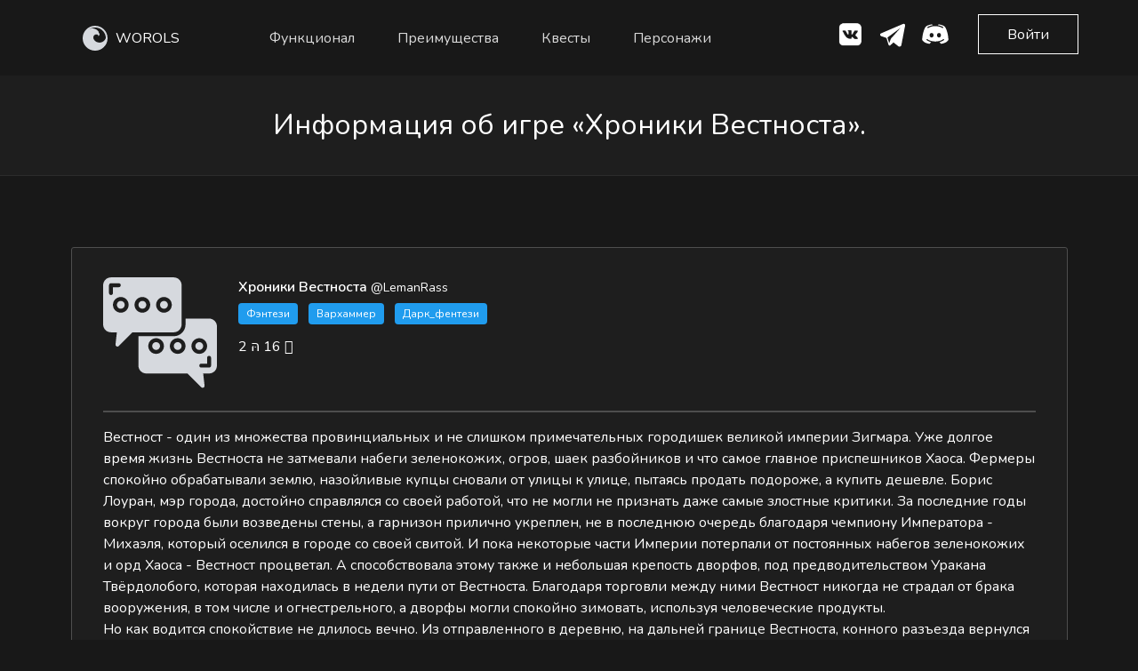

--- FILE ---
content_type: text/html; charset=utf-8
request_url: https://worols.com/game/782
body_size: 10307
content:
<!doctype html>
<html lang="ru" dir="ltr">
  <head>
    <meta charset="utf-8">
    <meta http-equiv="X-UA-Compatible" content="IE=edge">
    <meta name="viewport" content="width=device-width, initial-scale=1">

    <title>Хроники Вестноста | №782 | Worols - текстовые ролевые игры онлайн</title>
    <meta name="description" content="Узнать подробнее об игре «Хроники Вестноста» №782. Начать играть в текстовую ролевую игру. Текстовые ролевые игры онлайн.">

    <meta name="_token" content="t3SsAKHrI0WQu6Rfgwz5s9oyl4oZDGLuZxZ5PRrm">

    <link rel="shortcut icon" href="/favicon.ico">
    <link rel="apple-touch-icon" sizes="180x180" href="/images/favicons/apple-touch-icon.png">
    <link rel="icon" type="image/png" sizes="32x32" href="/images/favicons/favicon-32x32.png">
    <link rel="icon" type="image/png" sizes="16x16" href="/images/favicons/favicon-16x16.png">
    <link rel="manifest" href="/images/favicons/site.webmanifest">
    <link rel="mask-icon" href="/images/favicons/safari-pinned-tab.svg" color="#282b31">
    <meta name="msapplication-TileColor" content="#282b31">
    <meta name="theme-color" content="#282b31">

    <meta name="selfwork.ru" content="gtULPGWEPzF1AzLKcsTfA98IH48GJLJIgqNoAaVMgvbwPt9cju" />

        <meta property="og:title" content="Хроники Вестноста | №782 | Worols - текстовые ролевые игры онлайн">
<meta property="og:type" content="website">
<meta property="og:url" content="https://worols.com/game/782">
<meta property="og:description" content="Узнать подробнее об игре «Хроники Вестноста» №782. Начать играть в текстовую ролевую игру. Текстовые ролевые игры онлайн.">
<meta property="og:image" content="https://worols.com/images/defaults/quest.svg">
<meta property="vk:image" content="https://worols.com/images/defaults/quest.svg">
<meta property="og:site_name" content="Worols">

    <link rel="preload" as="style" href="https://worols.com/assets/build/assets/index-jINJYpqI.css" /><link rel="stylesheet" href="https://worols.com/assets/build/assets/index-jINJYpqI.css" />    <link rel="stylesheet" href="https://worols.com/assets/plugins/materialdesignicons.min.css">

    <meta name="yandex-verification" content="486564cbb7fadd59" />
<meta name='wmail-verification' content='cad79d3c32d2abf899e73b31433eb485' />
<meta name="zen-verification" content="FFGZtU5TRGTdSwLrLlWaPbO1cFqZXdwEQxuMtrGVIZS7w00L1uBkUECUNAUAen4k" />
  </head>
  <body>

    
    <nav class="navbar is-fixed-top" role="navigation" aria-label="main navigation">
  <div class="container">
    <div class="navbar-brand">
      <a class="navbar-item not-focus" href="https://worols.com">
        <img src="/images/logo/logo-nav-white.svg" alt="logo" style="min-width: 30px;"> <span class="navbar_brand">WOROLS</span>
      </a>

      <a href="https://play.worols.com" class="navbar-item button_secondary button_wide navbar_single-right main-item is-hidden-desktop">
        Вход
      </a>

      <a role="button" class="navbar-burger burger" aria-label="menu" aria-expanded="false" data-target="MainNavbar">
        <span aria-hidden="true"></span>
        <span aria-hidden="true"></span>
        <span aria-hidden="true"></span>
      </a>
    </div>

    <div id="MainNavbar" class="navbar-menu">
      <div class="navbar-start">

                  <a href="#Goals" class="navbar-item">Функционал</a>
                  <a href="#Preim" class="navbar-item">Преимущества</a>
                  <a href="https://worols.com/quests" class="navbar-item">Квесты</a>
                  <a href="https://worols.com/persons" class="navbar-item">Персонажи</a>
        
      </div>

      <div class="navbar-end">
        <hr class="navbar-divider hidden-xs">
        <a href="https://vk.com/worols" class="iconed-link" title="ВКонтакте" target="_blank" rel="nofollow noopener noreferrer">
          <img src="/images/landing/icons/social-vk.png" alt="Вконтакте">
        </a>
        <a href="https://t.me/worols" class="iconed-link" title="Twitter" target="_blank" rel="nofollow noopener noreferrer">
          <img src="/images/landing/icons/social-telegram.svg" alt="Telegram">
        </a>
        <a href="https://discord.com/invite/7Bhj3sBA9m" class="iconed-link" title="Twitter" target="_blank" rel="nofollow noopener noreferrer">
          <img src="/images/landing/icons/social-discord.svg" alt="Discord">
        </a>
        <a href="https://play.worols.com" class="sign-in-button button button_secondary button_wide is-hidden-touch">
          Войти
        </a>
      </div>
    </div>
  </div>
</nav>

    <header id="PageTitle" class="page-title">
  <div class="image-backdrop">
    <div class="container">
      <div class="columns">
        <div class="column is-10-mobile is-offset-1-mobile">
          <div class="content-center-wrap title">
            <div class="content-center has-text-centered">
              <h1 class="page-title__title has-text-centered">
                Информация об игре «Хроники Вестноста».
              </h1>
            </div>
          </div>
        </div>
      </div>
    </div>
  </div>
</header>

    <section class="white-block block-padding quest">
        <div class="container">
            <div class="box subject-card-mini">
                <article class="media subject-card-mini__content">
                    <div class="subject-card-mini__column">
                        <figure class="image subject-card-mini__image">
                            <img src="https://worols.com/images/defaults/quest.svg" class="w100" alt="Image">
                        </figure>
                    </div>
                    <div class="subject-card-mini__column">
                        <div class="content">
                            <p>
                                <strong>Хроники Вестноста</strong> <small>@LemanRass</small>
                                                                    <br>
                                    <span class="tags">
                                                                                    <span class="tag is-info is-light">Фэнтези</span>
                                                                                    <span class="tag is-info is-light">Вархаммер</span>
                                                                                    <span class="tag is-info is-light">Дарк_фентези</span>
                                                                            </span>
                                                                <br>
                                <a class="level-item" aria-label="account-group-outline" title="Персонажи">
                                    <span class="icon is-small">
                                      2 <i class="mdi mdi-account-group-outline" aria-hidden="true"></i>
                                    </span>
                                </a>
                                <a class="level-item" aria-label="dice-multiple-outline" title="Посты">
                                    <span class="icon is-small">
                                      16 <i class="mdi mdi-dice-multiple" aria-hidden="true"></i>
                                    </span>
                                </a>
                                <br>
                                
                            </p>
                        </div>
                        
                    </div>

                    
                </article>
                <hr class="slim">
                <nav class="level is-mobile">
                    <div class="level-left icons">
                        <div class="tip-tap-editor-wrap">
                          <p>Вестност - один из множества провинциальных и не слишком примечательных городишек великой империи Зигмара. Уже долгое время жизнь Вестноста не затмевали набеги зеленокожих, огров,  шаек разбойников и что самое главное приспешников Хаоса. Фермеры спокойно обрабатывали землю, назойливые купцы сновали от улицы к улице, пытаясь продать подороже, а купить дешевле. Борис Лоуран, мэр города, достойно справлялся со своей работой, что не могли не признать даже самые злостные критики. За последние годы вокруг города были возведены стены, а гарнизон прилично укреплен, не в последнюю очередь благодаря чемпиону Императора - Михаэля, который оселился в городе со своей свитой. И пока некоторые части Империи потерпали от постоянных набегов зеленокожих и орд Хаоса - Вестност процветал. А способствовала этому также и небольшая крепость дворфов, под предводительством Уракана Твёрдолобого,  которая находилась в недели пути от Вестноста. Благодаря торговли между ними Вестност никогда не страдал от брака вооружения, в том числе и огнестрельного, а дворфы могли спокойно зимовать, используя человеческие продукты.<br />
Но как водится спокойствие не длилось вечно.
Из отправленного в деревню, на дальней границе Вестноста, конного разъезда вернулся только один человек, но и человеком назвать его было сложно. Проржавелые латы, которые погнутыми краями впивались в тело, отсутствие волос и одного глаза, внутри которого копошились мухи, а вместо обычной, человеческой крови с ран вытекала зеленоватая жидкость. Раздутое тело воина напоминало утопленника, который провалялся в воде несколько дней. И только что-то страшное и потустороннее не давало бойцу умереть.</p>
<ul>
<li>Нрргл-леетт,  Нлеет, - шипел человек, и с его губ слетали только неразборчивые слова. Несчастного пристрелили ещё на подходе к вратам города, а тело потом сожгли. Но опытный Борис Лоуран уже вовсю трубил военное положение и отправлял гонцов к дворфам и другим городам с просьбой о помощи.
Конная разведка только подтвердила догадки Бориса и вместе с Михаэлем он начал готовить город к худшему...
В строну города двигался серьёзный отряд прихвостней Нургла, одного из богов Хаоса, покровителя болезней, гнитья и ядов, а вёл это войско никто иной, как высший демон Нургла - Великий Нечистый Имланеш. Ведя свои когорты чумных тварей, низших демонов и людей-культистов, которые приняли покровительство Хаоса,  Имланеш двигался на Вестност,  по пути разоряя деревни и сея болезни, поднимая в своё войско больше чумных мертвецов...</li>
</ul>

                        </div>
                        <div class="controls go">
                            <a href="https://play.worols.com/game/782?from_public=1" class="button green-outline" target="_blank">
                                Присоединиться
                            </a>
                        </div>
                    </div>
                </nav>
            </div>
        </div>
    </section>

          <section class="white-block block-padding quest-locations">
        <div class="container">
          <h2>Локации игры</h2>
          <div class="columns">
  <div class="column is-half">

                  <div class="game-subject-base-info">
  <div class="subject-image-wrap">
    <a href="https://worols.com/location/572" target="_blank">
      <img src="https://worols.com/images/defaults/quest.svg" alt="Окрестности Вестноста">
    </a>
  </div>
  <div class="subject-content-wrap">
    <div class="subject-base-link">
      <div class="subject-name">
        <a href="https://worols.com/location/572" title="Окрестности Вестноста" target="_blank">Окрестности Вестноста</a>
      </div>
      <div class="subject-author">
        <span title="@LemanRass">
          @LemanRass
        </span>
      </div>
    </div>
          <div class="subject-description">
        Достаточно обширная территория с десятком разной величины деревень и с центром в городе Вестност. Здесь преобладает хвойная растительность, а на юге густые и труднопроходимые чащи, которые тем не менее используют люди для постройки жилья и охоты.
      </div>
        <div class="subject-sub-info">
      <div class="subject-status">
        Открыта
      </div>
      <div class="subject-date">
        <div class="date-tooltip" title="24.05.2021 в 22:47:38">
          Создана 24.05.2021
        </div>
      </div>
    </div>
  </div>
</div>          
  </div>
  <div class="column is-half">

              
  </div>
</div>

          <div class="controls actions">
  <a href="https://play.worols.com/game/create?section=main&amp;from_public=1" class="button">
    Создать игру
  </a>
  <a href="https://play.worols.com/registration" class="button button_secondary">
    Присоединиться
  </a>
</div>        </div>
      </section>
    
    <section id="WhoIs" class="block-padding">
  <div class="container">

      <div class="columns">
          <div class="column">
              <h2 class="block-title has-text-centered">
                Для кого наша платформа
              </h2>
              <p class="has-text-centered second-text">
                Мы стремимся сделать нашу платформу комфортной <br class="hidden-xs">
для всех типов пользователей
              </p><br>
          </div>
      </div>

      <div class="columns">
          <div class="column is-12-mobile is-4">
              <div class="box h100  has-text-centered">
                <h3 class="box__title">
                  Гейм-мастера
                </h3>
                <p class="second-text">
                  Создавай игры, используя широкий функционал платформы. Находи активных игроков и получай удовольствие.
                </p>
              </div>
          </div>
          <div class="column is-12-mobile is-4">
            <div class="box h100  has-text-centered">
              <h3 class="box__title">
                Игроки
              </h3>
              <p class="second-text">
                Думаешь, что тебе сложно угодить? Уверены, мы найдем чем тебя удивить. У нас большой выбор активных игр и удобный поиск.
              </p>
            </div>
          </div>
          <div class="column is-12-mobile  is-4">
            <div class="box h100 has-text-centered">
              <h3 class="box__title">
                Писатели 
              </h3>
              <p class="second-text">
                Worols — твой шанс заявить о себе и получить признание в ролевом сообществе. Публикуй свои работы и забирайся на вершину популярности.
              </p>
            </div>
        </div>
      </div>

  </div>
</section>
<section id="Goals" class="block-padding">
	<div class="container">

		<div class="columns">
			<div class="column">
				<h2 class="block-title has-text-centered">
					Что у нас есть
				</h2>
				<p class="has-text-centered second-text">
					Каждый сможет найти у нас что-то <br> близкое ему
				</p><br>
			</div>
		</div>

		<div class="columns">
			<div class="column is-12-mobile is-4">
				<div class="box box_transparent h100  has-text-centered">
					<img src="/images/landing/icons/obya.png" alt="Иконка">
					<h3 class="box__title">
						Объявления
					</h3>
					<p class="second-text">
						В поисках игры или игроков? Тогда раздел объявлений для тебя! Создай объявление, укажи параметры поиска — и игроки обязательно откликнутся.
					</p>
				</div>
			</div>

			<div class="column is-12-mobile is-4">
				<div class="box box_transparent h100  has-text-centered">
					<img src="/images/landing/icons/quests.png" alt="Иконка">
					<h3 class="box__title">
							Квесты
					</h3>
					<p class="second-text">
							Начни играть без лишних сложностей, выбрав интересный квест. Создай персонажа или пиши посты от своего лица, а если захочешь чего-то большего, просто конвертируй квест в игру.
					</p>
				</div>
			</div>

			<div class="column is-12-mobile is-4">
				<div class="box box_transparent h100 has-text-centered">
					<img src="/images/landing/icons/games.png" alt="Иконка">
					<h3 class="box__title">
							Игры
					</h3>
					<p class="second-text">
							Для искушенных ролевиков подойдут многофункциональные игры. В них ты найдешь локации, игральные кости, обсуждения, новостные стены, интерактивную карту игры и многое другое.

					</p>
				</div>
			</div>

		</div>

		<div class="columns">
			<div class="column is-12-mobile is-offset-2 is-4">
				<div class="box box_transparent h100 has-text-centered">
					<img src="/images/landing/icons/persons.png" alt="Иконка">
					<h3 class="box__title">
						Персонажи
					</h3>
					<p class="second-text">
						Создай уникального персонажа с интригующей историей и проведи его по сюжету интересной игры. Каждый персонаж неповторим, как и его создатель.
					</p>
				</div>
			</div>

			<div class="column is-12-mobile is-4">
				<div class="box box_transparent h100 has-text-centered">
					<img src="/images/landing/icons/socials.png" alt="Иконка">
					<h3 class="box__title">
						Социальные функции
					</h3>
					<p class="second-text">
						Worols вмещает все популярные функции. У нас ты найдёшь удобный инструментарий как для общения, так и для комфортной игры в текстовые ролевые
					</p>
				</div>
			</div>
		</div>

		<div class="columns">
			<div class="column has-text-centered">
				<a href="https://play.worols.com/registration" class="button button_wide">
					Начать играть
			</a>
			</div>
		</div>

	</div>
</section>
<section id="Preim" class="block-padding">
	<div class="container">

		<div class="columns">
			<div class="column">
				<h2 class="block-title has-text-centered">
					Наши преимущества
				</h2>
				<p class="has-text-centered second-text">
					В стремлении быть лучшими мы постоянно совершенствуемся
				</p><br>
			</div>
		</div>

		<div class="columns is-multiline">
			<div class="column is-12-mobile is-8-tablet is-offset-2-tablet  is-8-desktop-only is-offset-0-desktop  has-text-centered">
        <div class="hidden-xs">
          <img src="/images/landing/responcitive.webp" alt="Адаптивность">
        </div>
        <div class="show-xs">
          <img src="/images/landing/responcitive_m.webp" alt="Адаптивность">
        </div>
			</div>

      

			<div class="column is-4-desktop is-12-tablet">
        <div class="columns is-multiline">
          <div class="column is-12-mobile is-4-tablet is-12-desktop">
            <div class="box box_transparent box_small-indent-left h100">
            
              <h3 class="box__title box__title_with-icon">
                <div class="box__title-icon">
                  <img src="/images/landing/icons/preim1.png" alt="Иконка">
                </div> 
                <div class="box__title-label">
                  Специально для текстовых ролевых игр
                </div>
              </h3>
              <p class="second-text">
                Весь сайт и его функционал разработан специально для твоих любимых ролевых игр, поэтому играть на нашем сайте комфортно и интересно.
              </p>
            </div>
          </div>
          <div class="column is-12-mobile is-4-tablet is-12-desktop">
            <div class="box box_transparent box_small-indent-left  h100">
            
              <h3 class="box__title box__title_with-icon">
                <div class="box__title-icon">
                  <img src="/images/landing/icons/preim2.png" alt="Иконка">
                </div> 
                <div class="box__title-label">
                  Подойдет для всех
                </div>
              </h3>
              <p class="second-text">
                Мы стараемся удовлетворить потребности всех типов ролевиков, не ставя ограничения по полу, возрасту и предпочтениям. Мы рады каждому.
              </p>
            </div>
          </div>
          <div class="column is-12-mobile is-4-tablet is-12-desktop">
            <div class="box box_transparent box_small-indent-left  h100 ">
            
              <h3 class="box__title box__title_with-icon">
                <div class="box__title-icon">
                  <img src="/images/landing/icons/preim3.png" alt="Иконка">
                </div> 
                <div class="box__title-label">
                  Анонимность
                </div>
              </h3>
              <p class="second-text">
                Ты можешь стать кем угодно, играть в любые игры, общаться с любыми игроками. Никто не узнает твою настоящую личность без твоего желания.
              </p>
            </div>
          </div>
        </div>
			</div>


		</div>

    <div class="columns">
      <div class="column is-4">
        <div class="box box_transparent box_small-indent-left  h100">
        
          <h3 class="box__title box__title_with-icon">
            <div class="box__title-icon">
              <img src="/images/landing/icons/preim4.png" alt="Иконка">
            </div> 
            <div class="box__title-label">
              Амбициозный проект
            </div>
          </h3>
          <p class="second-text">
            Наша цель — сделать комфортной игру всех ролевиков на земле и объединить разрозненное ролевое сообщество. Поэтому мы стремительно развиваемся и добавляем все больше возможностей.
          </p>
        </div>
      </div>

      <div class="column is-4">
        <div class="box box_transparent box_small-indent-left  h100">
        
          <h3 class="box__title box__title_with-icon">
            <div class="box__title-icon">
              <img src="/images/landing/icons/preim5.png" alt="Иконка">
            </div> 
            <div class="box__title-label">
              Адаптивный интерфейс
            </div>
          </h3>
          <p class="second-text">
            Можешь играть на PC, можешь на мобильном телефоне или планшете. Наш сайт сохраняет удобство и функциональность на любом устройстве.
          </p>
        </div>
      </div>

      <div class="column is-4">
        <div class="box box_transparent box_small-indent-left  h100">
        
          <h3 class="box__title box__title_with-icon">
            <div class="box__title-icon">
              <img src="/images/landing/icons/preim6.png" alt="Иконка">
            </div> 
            <div class="box__title-label">
              Оповещение о событиях
            </div>
          </h3>
          <p class="second-text">
            Чтобы ты ничего не пропустил, мы предоставляем возможность получать оповещения о событиях на сайте на электронную почту, ВКонтакте, Discord и Telegram.
          </p>
        </div>
      </div>
      
    
    </div>


	</div>
</section>
<section id="Rewiews" class="block-padding">
  <div class="container">

      <div class="columns">
          <div class="column">
              <h2 class="block-title block-title_small-offset has-text-centered">
                Отзывы о нашей платформе
              </h2>
              <p class="has-text-centered second-text">
                <b>
                  16 оценок  
                  <span class="star-list star-list_small">
                    <img src="/images/landing/icons/star-full.png" class="star-list__item" alt="">
                    <img src="/images/landing/icons/star-full.png" class="star-list__item"  alt="">
                    <img src="/images/landing/icons/star-full.png" class="star-list__item" alt="">
                    <img src="/images/landing/icons/star-full.png" class="star-list__item" alt="">
                    <img src="/images/landing/icons/star-half.png" class="star-list__item" alt="">
                  </span>
                  среднее 4,9 из 5
                </b>
              </p><br>
          </div>
      </div>

      <div class="columns">
        <div class="column is-12-desktop is-12-tablet">
          <div class="columns">
            <div class="column is-12-mobile is-4">
              <div class="box review-block h100  has-text-centered">
                <div class="review-block__avatar">
                  <img src="/images/landing/avatar1.webp" alt="">
                </div>
                <p class="second-text has-text-left review-block__comment">
                  Ребят, вот честно, у вас очень хорошие первые шаги. Хотелось бы, чтобы вы не опускали лапки и двигались
                  в развитии проекта дальше, ведь если всё пойдёт в таком темпе, ваше детище станет хорошей альтернативой ВК,
                  который начинает давить на ролевиков, в том числе, на ролевые страницы.
                  Мы тут небольшой компанией чисто случайно вас заметили, и лично мне приятно знать, что где-то в интернете нашлось подобное местечко!
                  Дизайн приятный, пусть в нём сложновато разобраться после привыкания к другим платформам (не страшно), идея заманчивая, исполнение многообещающее.
                  Так держать!
                </p>

                <div class="review-block__star-list star-list">
                  <img src="/images/landing/icons/star-full.png" alt="">
                  <img src="/images/landing/icons/star-full.png" alt="">
                  <img src="/images/landing/icons/star-full.png" alt="">
                  <img src="/images/landing/icons/star-full.png" alt="">
                  <img src="/images/landing/icons/star-full.png" alt="">
                </div>

                <div class="review-block__signature">
                  <div class="review-block__name">
                    Lucifer Magne
                  </div>
                  <div class="review-block__prof">
                    Ролевик
                  </div>
                </div>
              </div>
            </div>
            <div class="column is-12-mobile is-4">
              <div class="box review-block h100  has-text-centered">
                <div class="review-block__avatar">
                  <img src="/images/landing/avatar2.webp" alt="">
                </div>
                <p class="second-text has-text-left review-block__comment">
                  Этот проект просто отличная идея. Я очень надеюсь, что в ближайшем будущем многие ролевики смогут
                  перебраться туда, поскольку там есть практически все удобства для ролевых игр. Но не без изъянов, да.
                  Звук уведомлений стоило бы сделать другой (он немного неприятен на слух), нет возможности добавлять в др через те же уведы.
                  Ну и конечно же, не хватает мобильной версии, но это вопрос времени, я так понимаю. Пока что это первое,
                  что бросилось в глаза при ознакомлении. В остальном мне всё понравилось. Будем следить за развитием проекта, вы молодцы ✨
                </p>

                <div class="review-block__star-list star-list">
                  <img src="/images/landing/icons/star-full.png" alt="">
                  <img src="/images/landing/icons/star-full.png" alt="">
                  <img src="/images/landing/icons/star-full.png" alt="">
                  <img src="/images/landing/icons/star-full.png" alt="">
                  <img src="/images/landing/icons/star-full.png" alt="">
                </div>

                <div class="review-block__signature">
                  <div class="review-block__name">
                    Савелий Элдричев
                  </div>
                  <div class="review-block__prof">
                    Ролевик
                  </div>
                </div>
              </div>
            </div>
            <div class="column is-12-mobile  is-4">
              <div class="box review-block h100  has-text-centered">
                <div class="review-block__avatar">
                  <img src="/images/landing/avatar3.webp" alt="">
                </div>
                <p class="second-text has-text-left review-block__comment">
                  На вас вся надежда как. Уже даже думали свою пилить на фоне беспредела с ролевыми
                  никами ВК. Сайт вполне удобный, я довольно быстро разобрался с функционалом и интерфейсом. Предложения и замечания
                  напишу подробнее в соответствующую тему. В ближайшее время, я уверен, будет наплыв новых пользователей,
                  так что надо сделать ресурс как можно более удобным для общения и отыгрыша. Дизайн классный, регистрация
                  персонажей и прочее — тоже тема. Продолжайте в том же духе! Вы нам очень нужны, поэтому желаю успехов
                  и буду обязательно спонсировать.
                </p>

                <div class="review-block__star-list star-list">
                  <img src="/images/landing/icons/star-full.png" alt="">
                  <img src="/images/landing/icons/star-full.png" alt="">
                  <img src="/images/landing/icons/star-full.png" alt="">
                  <img src="/images/landing/icons/star-full.png" alt="">
                  <img src="/images/landing/icons/star-full.png" alt="">
                </div>

                <div class="review-block__signature">
                  <div class="review-block__name">
                    Валентино Любимов
                  </div>
                  <div class="review-block__prof">
                    Ролевик
                  </div>
                </div>
              </div>
            </div>
          </div>
        </div>
      </div>
  </div>
</section>
<section class="block-padding">
  <div class="container">
    <div class="bottom-form-block">
      <div class="columns">
        <div class="column is-10-mobile is-offset-1-mobile is-6">
          <div class="content-center-wrap">
            <div class="content-center">
              <h3 class="block-title block-title_small bottom-form-block__title">
                Открой для себя новый <br class="hidden-xs"> мир ролевых игр
              </h3>
              <div class="controls">
                <a href="https://play.worols.com/registration" class="button bottom-form-block__button">
                  Присоединиться
                </a>
              </div>
            </div>
          </div>
        </div>
      </div>
    </div>
  </div>
</section>
<footer id="Footer" class="block-padding">
  <div class="container">
    <div class="columns">
      <div class="column is-12">
        <div class="columns link-colouns is-multiline">

          <div class="column is-3 mobile-center">
            <span class="inline-virovnit">
              <img src="/images/logo/logo-nav-white.svg" alt="logo" style="width: 30px;"> <span class="navbar_brand">WOROLS</span>
            </span>
            <br/>
            <p style="margin-top: 15px;">
              © 2019-2026 Worols
              <br/>
              <a href="https://baltudev.ru" class="default-link" target="_blank" style="margin-top: 10px; padding-left: 0;">Разработано в BaltuDev</a>
            </p>
          </div>

          <div class="column is-12-mobile is-6 has-text-centered">
            <a href="https://worols.com/legal_info" class="default-link">Правовая информация</a>
            <a href="https://worols.com/adverts" class="default-link" style="padding-left: 0;">Объявления</a>
            <a href="https://worols.com/quests" class="default-link" style="padding-left: 0;">Квесты</a>
            <br/><br/>
            <a href="https://worols.com/games" class="default-link" style="padding-left: 0;">Игры</a>
            <a href="https://worols.com/persons" class="default-link" style="padding-left: 0;">Персонажи</a>
            <a href="https://blog.worols.com" class="default-link" style="padding-left: 0;">Наш блог</a>
            <br/>
          </div>

          <div class="column is-12-mobile is-3 has-text-right mobile-center">
            <a href="https://vk.com/worols" class="iconed-link" title="ВКонтакте" target="_blank" rel="nofollow noopener noreferrer">
              <img src="/images/landing/icons/social-vk.png" alt="Вконтакте">
            </a>






            <a href="https://t.me/worols" class="iconed-link" title="Twitter" target="_blank" rel="nofollow noopener noreferrer">
              <img src="/images/landing/icons/social-telegram.svg" alt="Telegram">
            </a>
            <a href="https://discord.com/invite/7Bhj3sBA9m" class="iconed-link" title="Twitter" target="_blank" rel="nofollow noopener noreferrer">
              <img src="/images/landing/icons/social-discord.svg" alt="Discord">
            </a>
            <!-- Top.Roleplay.Ru -->
            <div style="margin-top: 10px">
              <script type="text/javascript" language="javascript" async>
                var topRPGc="<img src='https://s02.rpgtop.su/cgi-bin-mod/iv.cgi?a=ins&id=26859&rnd=" + Math.random();
                topRPGc += "&r="+escape(document.referrer)+"' width='1' height='1' border='0'><a href='https://rpgtop.su/26859' title='Рейтинг Ролевых Ресурсов - RPG TOP' target='_blank' rel='nofollow noopener noreferrer'>"+
                    "<img src='//img.rpgtop.su/rpgtop3.gif' alt='Рейтинг Ролевых Ресурсов - RPG TOP' border='0' width='88' height='31'></a> ";
                document.write(topRPGc);
              </script>
              <noscript>
                <img src='//s02.rpgtop.su/cgi-bin-mod/iv.cgi?a=ins&id=26859' width='1' height='1' border='0'><a href='https://rpgtop.su/26859' target='_blank'><img src='//img.rpgtop.su/rpgtop3.gif' alt='Рейтинг Ролевых Ресурсов - RPG TOP' border='0' width='88' height='31'></a>
              </noscript>
            </div>
            <!-- /Top.Roleplay.Ru -->
          </div>

        </div>
        <div style="color: #aaa;">
          <a href="/privacy" target="_blank" style="text-decoration: underline; color: #aaa;">Используем файлы cookie</a> для повышения удобства использования сайта и улучшения предоставляемых услуг. Если вы не хотите, чтобы ваши пользовательские данные обрабатывались, вы можете отключить файлы cookie в настройках браузера.
        </div>
      </div>
    </div>
  </div>
</footer>

    <link rel="modulepreload" as="script" href="https://worols.com/assets/build/assets/index-CEe88IU9.js" /><link rel="modulepreload" as="script" href="https://worols.com/assets/build/assets/jquery-C-huvnRM.js" /><script type="module" src="https://worols.com/assets/build/assets/index-CEe88IU9.js"></script>
          <!-- Yandex.Metrika counter -->
<script type="text/javascript" >
  (function(m,e,t,r,i,k,a){m[i]=m[i]||function(){(m[i].a=m[i].a||[]).push(arguments)};
    m[i].l=1*new Date();
    for (var j = 0; j < document.scripts.length; j++) {if (document.scripts[j].src === r) { return; }}
    k=e.createElement(t),a=e.getElementsByTagName(t)[0],k.async=1,k.src=r,a.parentNode.insertBefore(k,a)})
  (window, document, "script", "https://mc.yandex.ru/metrika/tag.js", "ym");

   ym(55615546, "init", {
        clickmap:true,
        trackLinks:true,
        accurateTrackBounce:true,
        webvisor:true
   });
</script>
<noscript><div><img src="https://mc.yandex.ru/watch/55615546" style="position:absolute; left:-9999px;" alt="" /></div></noscript>
<!-- /Yandex.Metrika counter -->

<!-- Global site tag (gtag.js) - Google Analytics -->









<!-- Rating Mail.ru counter -->













<!-- //Rating Mail.ru counter -->

<!-- VK pixel -->
<script type="text/javascript">!function(){var t=document.createElement("script");t.type="text/javascript",t.async=!0,t.src="https://vk.com/js/api/openapi.js?168",t.onload=function(){VK.Retargeting.Init("VK-RTRG-455193-OYeD"),VK.Retargeting.Hit()},document.head.appendChild(t)}();</script><noscript><img src="https://vk.com/rtrg?p=VK-RTRG-455193-OYeD" style="position:fixed; left:-999px;" alt=""/></noscript>

<!-- Top.Mail.Ru counter -->












<!-- /Top.Mail.Ru counter -->
          
  </body>
</html>






--- FILE ---
content_type: image/svg+xml
request_url: https://worols.com/images/defaults/quest.svg
body_size: 1721
content:
<svg xmlns="http://www.w3.org/2000/svg" height="512" viewBox="0 0 58 57" width="512"><defs><style>.cls1{fill:#d6d9de}</style></defs><g class="cls1" fill-rule="evenodd"><g fill-rule="nonzero"><path id="Shape" d="m36 28c2.209139 0 4-1.790861 4-4v-20c0-2.209139-1.790861-4-4-4h-32c-2.209139 0-4 1.790861-4 4v20c0 2.209139 1.790861 4 4 4h3l-.685 6.167c-.04610249.421552.1786939.8263426.56091098 1.0100316.38221709.1836891.83872999.1063277 1.13908902-.1930316l6.985-6.984zm-32-19c-.55228475 0-1-.44771525-1-1v-4c0-.55228475.44771525-1 1-1h4c.55228475 0 1 .44771525 1 1s-.44771525 1-1 1h-3v3c0 .55228475-.44771525 1-1 1zm5 9c-2.209139 0-4-1.790861-4-4s1.790861-4 4-4 4 1.790861 4 4c0 1.060866-.4214274 2.0782816-1.1715729 2.8284271s-1.7675611 1.1715729-2.8284271 1.1715729zm22-8c2.209139 0 4 1.790861 4 4s-1.790861 4-4 4-4-1.790861-4-4 1.790861-4 4-4zm-15 4c0-2.209139 1.790861-4 4-4s4 1.790861 4 4-1.790861 4-4 4-4-1.790861-4-4z"/><circle id="Oval" cx="20" cy="14" r="2"/><circle id="Oval" cx="31" cy="14" r="2"/><circle id="Oval" cx="9" cy="14" r="2"/><circle id="Oval" cx="27" cy="35" r="2"/><circle id="Oval" cx="49" cy="35" r="2"/><circle id="Oval" cx="38" cy="35" r="2"/><path id="Shape" d="m54 21h-12v3c0 3.3137085-2.6862915 6-6 6h-18v15c0 2.209139 1.790861 4 4 4h21l6.98 6.98c.2982487.3061743.7581204.3889393 1.1444035.205963.3862832-.1829762.6135647-.5912348.5655965-1.015963l-.69-6.17h3c2.209139 0 4-1.790861 4-4v-20c0-2.209139-1.790861-4-4-4zm-27 18c-2.209139 0-4-1.790861-4-4s1.790861-4 4-4 4 1.790861 4 4-1.790861 4-4 4zm11 0c-2.209139 0-4-1.790861-4-4s1.790861-4 4-4 4 1.790861 4 4-1.790861 4-4 4zm7-4c0-2.209139 1.790861-4 4-4s4 1.790861 4 4-1.790861 4-4 4-4-1.790861-4-4zm10 10c0 .5522847-.4477153 1-1 1h-4c-.5522847 0-1-.4477153-1-1s.4477153-1 1-1h3v-3c0-.5522847.4477153-1 1-1s1 .4477153 1 1z"/></g></g></svg>